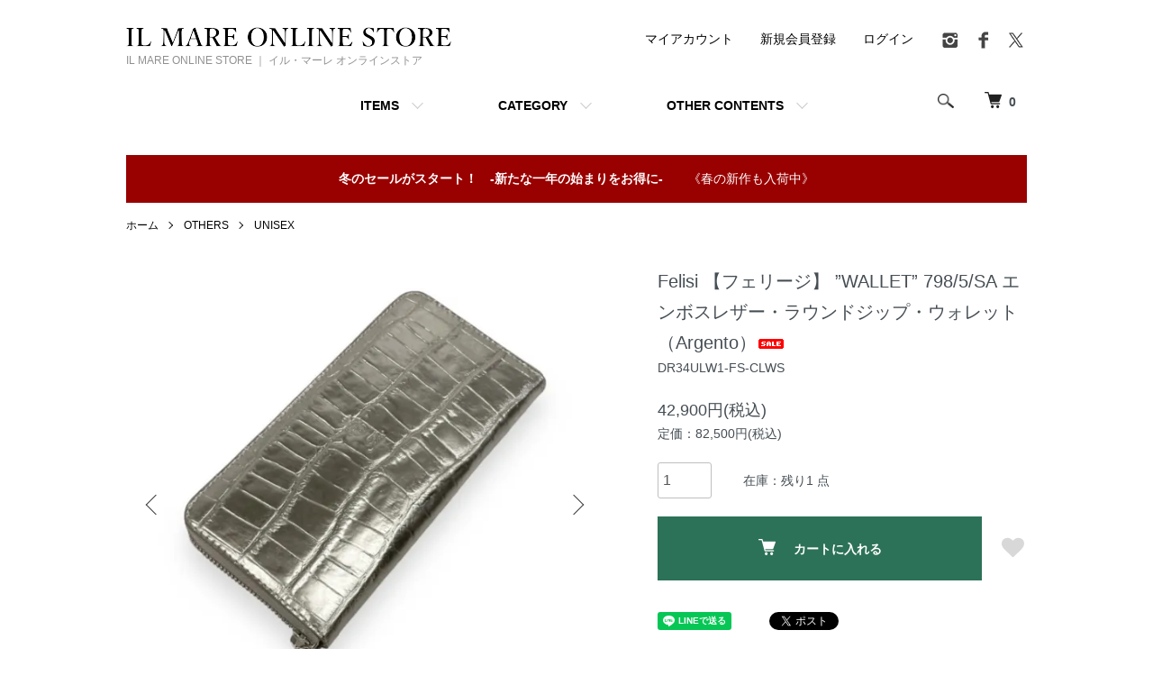

--- FILE ---
content_type: text/html; charset=EUC-JP
request_url: https://store.ilmare-online.jp/?pid=178391942
body_size: 18369
content:
<!DOCTYPE html PUBLIC "-//W3C//DTD XHTML 1.0 Transitional//EN" "http://www.w3.org/TR/xhtml1/DTD/xhtml1-transitional.dtd">
<html xmlns:og="http://ogp.me/ns#" xmlns:fb="http://www.facebook.com/2008/fbml" xmlns:mixi="http://mixi-platform.com/ns#" xmlns="http://www.w3.org/1999/xhtml" xml:lang="ja" lang="ja" dir="ltr">
<head>
<meta http-equiv="content-type" content="text/html; charset=euc-jp" />
<meta http-equiv="X-UA-Compatible" content="IE=edge,chrome=1" />
<title>Felisi 【フェリージ】 ”WALLET” 798/5/SA エンボスレザー・ラウンドジップ・ウォレット（Argento） - IL MARE ONLINE STORE ｜ イル・マーレ オンラインストア</title>
<meta name="Keywords" content="長野市,イルマーレ,フェリージ,Felisi,正規取扱店,正規販売店,イタリア,クラシコイタリア,IL MARE" />
<meta name="Description" content="フェリージの魅力は実用性とエレガントさを併せ持った大人に相応しいディテールや機能美。長年の定番であるラウンドジップのロングウォレットは、小型化する財布とは別に、全ての収納を一つで済ませたい人にとって欠かせないサイズ、収納量で、定番ゆ" />
<meta name="Author" content="Il Mare" />
<meta name="Copyright" content="Copyright 2012 Il Mare All rights reserved" />
<meta http-equiv="content-style-type" content="text/css" />
<meta http-equiv="content-script-type" content="text/javascript" />
<link rel="stylesheet" href="https://store.ilmare-online.jp/css/framework/colormekit.css" type="text/css" />
<link rel="stylesheet" href="https://store.ilmare-online.jp/css/framework/colormekit-responsive.css" type="text/css" />
<link rel="stylesheet" href="https://img06.shop-pro.jp/PA01162/017/css/20/index.css?cmsp_timestamp=20251231031634" type="text/css" />
<link rel="stylesheet" href="https://img06.shop-pro.jp/PA01162/017/css/20/product.css?cmsp_timestamp=20251231031634" type="text/css" />

<link rel="alternate" type="application/rss+xml" title="rss" href="https://store.ilmare-online.jp/?mode=rss" />
<link rel="alternate" media="handheld" type="text/html" href="https://store.ilmare-online.jp/?prid=178391942" />
<link rel="shortcut icon" href="https://img06.shop-pro.jp/PA01162/017/favicon.ico?cmsp_timestamp=20250131185902" />
<script type="text/javascript" src="//ajax.googleapis.com/ajax/libs/jquery/1.7.2/jquery.min.js" ></script>
<meta property="og:title" content="Felisi 【フェリージ】 ”WALLET” 798/5/SA エンボスレザー・ラウンドジップ・ウォレット（Argento） - IL MARE ONLINE STORE ｜ イル・マーレ オンラインストア" />
<meta property="og:description" content="フェリージの魅力は実用性とエレガントさを併せ持った大人に相応しいディテールや機能美。長年の定番であるラウンドジップのロングウォレットは、小型化する財布とは別に、全ての収納を一つで済ませたい人にとって欠かせないサイズ、収納量で、定番ゆ" />
<meta property="og:url" content="https://store.ilmare-online.jp?pid=178391942" />
<meta property="og:site_name" content="IL MARE ONLINE STORE ｜ イル・マーレ オンラインストア" />
<meta property="og:image" content="https://img06.shop-pro.jp/PA01162/017/product/178391942.jpg?cmsp_timestamp=20231129160931"/>
<meta property="og:type" content="product" />
<meta property="product:price:amount" content="42900" />
<meta property="product:price:currency" content="JPY" />
<meta property="product:product_link" content="https://store.ilmare-online.jp?pid=178391942" />
<meta name="google-site-verification" content="Oa0nTlohPYypPJPk5L8AJgo0-FOj9ezQ379bpj-mnr0" />
<script>
  var Colorme = {"page":"product","shop":{"account_id":"PA01162017","title":"IL MARE ONLINE STORE \uff5c \u30a4\u30eb\u30fb\u30de\u30fc\u30ec \u30aa\u30f3\u30e9\u30a4\u30f3\u30b9\u30c8\u30a2"},"basket":{"total_price":0,"items":[]},"customer":{"id":null},"inventory_control":"product","product":{"shop_uid":"PA01162017","id":178391942,"name":"Felisi \u3010\u30d5\u30a7\u30ea\u30fc\u30b8\u3011 \u201dWALLET\u201d 798\/5\/SA \u30a8\u30f3\u30dc\u30b9\u30ec\u30b6\u30fc\u30fb\u30e9\u30a6\u30f3\u30c9\u30b8\u30c3\u30d7\u30fb\u30a6\u30a9\u30ec\u30c3\u30c8\uff08Argento\uff09","model_number":"DR34ULW1-FS-CLWS","stock_num":1,"sales_price":39000,"sales_price_including_tax":42900,"variants":[],"category":{"id_big":2690956,"id_small":1},"groups":[{"id":925162},{"id":925164},{"id":1997325},{"id":1346784},{"id":1093880},{"id":1093881},{"id":1082138},{"id":297838},{"id":297858},{"id":297852},{"id":297857},{"id":297855},{"id":297854},{"id":1029381},{"id":1029380},{"id":2880040},{"id":2880041}],"members_price":39000,"members_price_including_tax":42900}};

  (function() {
    function insertScriptTags() {
      var scriptTagDetails = [{"src":"https:\/\/free-shipping-notifier-assets.colorme.app\/shop.js","integrity":null},{"src":"https:\/\/welcome-coupon.colorme.app\/js\/coupon.js?account_id=PA01162017","integrity":null}];
      var entry = document.getElementsByTagName('script')[0];

      scriptTagDetails.forEach(function(tagDetail) {
        var script = document.createElement('script');

        script.type = 'text/javascript';
        script.src = tagDetail.src;
        script.async = true;

        if( tagDetail.integrity ) {
          script.integrity = tagDetail.integrity;
          script.setAttribute('crossorigin', 'anonymous');
        }

        entry.parentNode.insertBefore(script, entry);
      })
    }

    window.addEventListener('load', insertScriptTags, false);
  })();
</script>
</head>
<body>
<meta name="colorme-acc-payload" content="?st=1&pt=10029&ut=178391942&at=PA01162017&v=20260121185436&re=&cn=3bb5ac41afdad64bf04553fed9175ca6" width="1" height="1" alt="" /><script>!function(){"use strict";Array.prototype.slice.call(document.getElementsByTagName("script")).filter((function(t){return t.src&&t.src.match(new RegExp("dist/acc-track.js$"))})).forEach((function(t){return document.body.removeChild(t)})),function t(c){var r=arguments.length>1&&void 0!==arguments[1]?arguments[1]:0;if(!(r>=c.length)){var e=document.createElement("script");e.onerror=function(){return t(c,r+1)},e.src="https://"+c[r]+"/dist/acc-track.js?rev=3",document.body.appendChild(e)}}(["acclog001.shop-pro.jp","acclog002.shop-pro.jp"])}();</script>

<script src="https://img.shop-pro.jp/tmpl_js/84/jquery.tile.js"></script>
<script src="https://img.shop-pro.jp/tmpl_js/84/jquery.skOuterClick.js"></script>


<div class="l-header">
  <div class="l-header-main u-container">
    <div class="l-header-main__in">
      <div class="l-header-logo">
        <h1 class="l-header-logo__img">
          <a href="./"><img src="https://img06.shop-pro.jp/PA01162/017/PA01162017.png?cmsp_timestamp=20250131185902" alt="IL MARE ONLINE STORE ｜ イル・マーレ オンラインストア" /></a>
        </h1>
                  <p class="l-header-logo__txt">
            IL MARE ONLINE STORE ｜ イル・マーレ オンラインストア
          </p>
              </div>
      <div class="l-header-search">
        <button class="l-header-search__btn js-mega-menu-btn js-search-btn">
          <img src="https://img.shop-pro.jp/tmpl_img/84/icon-search.png" alt="検索" />
        </button>
        <div class="l-header-search__contents js-mega-menu-contents">
          <div class="l-header-search__box">
            <form action="https://store.ilmare-online.jp/" method="GET" class="l-header-search__form">
              <input type="hidden" name="mode" value="srh" /><input type="hidden" name="sort" value="n" /><input type="hidden" name="field" value="product_name" />
              <div class="l-header-search__input">
                <input type="text" name="keyword" placeholder="商品検索" />
              </div>
              <button class="l-header-search__submit" type="submit">
                <img src="https://img.shop-pro.jp/tmpl_img/84/icon-search.png" alt="送信" />
              </button>
            </form>
            <button class="l-header-search__close js-search-close" type="submit" aria-label="閉じる">
              <span></span>
              <span></span>
            </button>
          </div>
        </div>
        <div class="l-header-cart">
          <a href="https://store.ilmare-online.jp/cart/proxy/basket?shop_id=PA01162017&shop_domain=store.ilmare-online.jp">
            <img src="https://img.shop-pro.jp/tmpl_img/84/icon-cart.png" alt="カートを見る" />
            <span class="p-global-header__cart-count">
              0
            </span>
          </a>
        </div>
      </div>
      <button class="l-menu-btn js-navi-open" aria-label="メニュー">
        <span></span>
        <span></span>
      </button>
    </div>
    <div class="l-main-navi">
      <div class="l-main-navi__in">
        <ul class="l-main-navi-list">
                              <li class="l-main-navi-list__item">
            <div class="l-main-navi-list__ttl">
              ITEMS
            </div>
            <button class="l-main-navi-list__link js-mega-menu-btn">
              ITEMS
            </button>
            <div class="l-mega-menu js-mega-menu-contents">
              <ul class="l-mega-menu-list">
                                <li class="l-mega-menu-list__item">
                  <a class="l-mega-menu-list__link" href="https://store.ilmare-online.jp/?mode=cate&cbid=2690894&csid=0&sort=n">
                    WOMEN'S
                  </a>
                </li>
                                                    <li class="l-mega-menu-list__item">
                  <a class="l-mega-menu-list__link" href="https://store.ilmare-online.jp/?mode=cate&cbid=2690904&csid=0&sort=n">
                    MEN'S
                  </a>
                </li>
                                                    <li class="l-mega-menu-list__item">
                  <a class="l-mega-menu-list__link" href="https://store.ilmare-online.jp/?mode=cate&cbid=2690949&csid=0&sort=n">
                    BAGS
                  </a>
                </li>
                                                    <li class="l-mega-menu-list__item">
                  <a class="l-mega-menu-list__link" href="https://store.ilmare-online.jp/?mode=cate&cbid=2690951&csid=0&sort=n">
                    SKIRVES & STOLES
                  </a>
                </li>
                                                    <li class="l-mega-menu-list__item">
                  <a class="l-mega-menu-list__link" href="https://store.ilmare-online.jp/?mode=cate&cbid=2690953&csid=0&sort=n">
                    BELTS
                  </a>
                </li>
                                                    <li class="l-mega-menu-list__item">
                  <a class="l-mega-menu-list__link" href="https://store.ilmare-online.jp/?mode=cate&cbid=2690955&csid=0&sort=n">
                    ACCESSORIES
                  </a>
                </li>
                                                    <li class="l-mega-menu-list__item">
                  <a class="l-mega-menu-list__link" href="https://store.ilmare-online.jp/?mode=cate&cbid=2690956&csid=0&sort=n">
                    OTHERS
                  </a>
                </li>
                                                    <li class="l-mega-menu-list__item">
                  <a class="l-mega-menu-list__link" href="https://store.ilmare-online.jp/?mode=cate&cbid=2690907&csid=0&sort=n">
                    LIFESTYLE SUPPLIES
                  </a>
                </li>
                                                    <li class="l-mega-menu-list__item">
                  <a class="l-mega-menu-list__link" href="https://store.ilmare-online.jp/?mode=cate&cbid=2690909&csid=0&sort=n">
                    VINTAGE ITEMS
                  </a>
                </li>
                              </ul>
            </div>
          </li>
                                                  <li class="l-main-navi-list__item">
            <div class="l-main-navi-list__ttl">
              CATEGORY
            </div>
            <button class="l-main-navi-list__link js-mega-menu-btn">
              CATEGORY
            </button>
            <div class="l-mega-menu js-mega-menu-contents">
              <ul class="l-mega-menu-list">
                                <li class="l-mega-menu-list__item">
                  <a class="l-mega-menu-list__link" href="https://store.ilmare-online.jp/?mode=grp&gid=3137449&sort=n">
                    NEW ARRIVAL -2026-
                  </a>
                </li>
                                                    <li class="l-mega-menu-list__item">
                  <a class="l-mega-menu-list__link" href="https://store.ilmare-online.jp/?mode=grp&gid=3108175&sort=n">
                    NEW ARRIVAL -2025/2026-
                  </a>
                </li>
                                                    <li class="l-mega-menu-list__item">
                  <a class="l-mega-menu-list__link" href="https://store.ilmare-online.jp/?mode=grp&gid=315276&sort=n">
                    SALE / OUTLET
                  </a>
                </li>
                                                    <li class="l-mega-menu-list__item">
                  <a class="l-mega-menu-list__link" href="https://store.ilmare-online.jp/?mode=grp&gid=2937788&sort=n">
                    30th Anniversary Special Edition
                  </a>
                </li>
                                                    <li class="l-mega-menu-list__item">
                  <a class="l-mega-menu-list__link" href="https://store.ilmare-online.jp/?mode=grp&gid=1843407&sort=n">
                    A - E で始まるブランド
                  </a>
                </li>
                                                    <li class="l-mega-menu-list__item">
                  <a class="l-mega-menu-list__link" href="https://store.ilmare-online.jp/?mode=grp&gid=1863293&sort=n">
                    F - J で始まるブランド
                  </a>
                </li>
                                                    <li class="l-mega-menu-list__item">
                  <a class="l-mega-menu-list__link" href="https://store.ilmare-online.jp/?mode=grp&gid=1882688&sort=n">
                    K - O で始まるブランド
                  </a>
                </li>
                                                    <li class="l-mega-menu-list__item">
                  <a class="l-mega-menu-list__link" href="https://store.ilmare-online.jp/?mode=grp&gid=1882776&sort=n">
                    P - T で始まるブランド
                  </a>
                </li>
                                                    <li class="l-mega-menu-list__item">
                  <a class="l-mega-menu-list__link" href="https://store.ilmare-online.jp/?mode=grp&gid=1882835&sort=n">
                    U - Z で始まるブランド
                  </a>
                </li>
                                                    <li class="l-mega-menu-list__item">
                  <a class="l-mega-menu-list__link" href="https://store.ilmare-online.jp/?mode=grp&gid=1882845&sort=n">
                    数字・記号で始るブランド
                  </a>
                </li>
                                                    <li class="l-mega-menu-list__item">
                  <a class="l-mega-menu-list__link" href="https://store.ilmare-online.jp/?mode=grp&gid=1346784&sort=n">
                    CLASSIC & BASIC
                  </a>
                </li>
                                                    <li class="l-mega-menu-list__item">
                  <a class="l-mega-menu-list__link" href="https://store.ilmare-online.jp/?mode=grp&gid=1093879&sort=n">
                    CRUISE & RESORT
                  </a>
                </li>
                                                    <li class="l-mega-menu-list__item">
                  <a class="l-mega-menu-list__link" href="https://store.ilmare-online.jp/?mode=grp&gid=1082138&sort=n">
                    SURF & TURF
                  </a>
                </li>
                                                    <li class="l-mega-menu-list__item">
                  <a class="l-mega-menu-list__link" href="https://store.ilmare-online.jp/?mode=grp&gid=282685&sort=n">
                    WOMEN'S
                  </a>
                </li>
                                                    <li class="l-mega-menu-list__item">
                  <a class="l-mega-menu-list__link" href="https://store.ilmare-online.jp/?mode=grp&gid=297845&sort=n">
                    MEN'S
                  </a>
                </li>
                                                    <li class="l-mega-menu-list__item">
                  <a class="l-mega-menu-list__link" href="https://store.ilmare-online.jp/?mode=grp&gid=297855&sort=n">
                    GENDERLESS
                  </a>
                </li>
                                                    <li class="l-mega-menu-list__item">
                  <a class="l-mega-menu-list__link" href="https://store.ilmare-online.jp/?mode=grp&gid=297854&sort=n">
                    FOR GIFT
                  </a>
                </li>
                                                    <li class="l-mega-menu-list__item">
                  <a class="l-mega-menu-list__link" href="https://store.ilmare-online.jp/?mode=grp&gid=1029381&sort=n">
                    USE IN SPRING & SUMMER
                  </a>
                </li>
                                                    <li class="l-mega-menu-list__item">
                  <a class="l-mega-menu-list__link" href="https://store.ilmare-online.jp/?mode=grp&gid=1029380&sort=n">
                    USE IN AUTUMN & WINTER
                  </a>
                </li>
                                                    <li class="l-mega-menu-list__item">
                  <a class="l-mega-menu-list__link" href="https://store.ilmare-online.jp/?mode=grp&gid=1087487&sort=n">
                    JACKETS & COATS for SPRING and SUMMER
                  </a>
                </li>
                                                    <li class="l-mega-menu-list__item">
                  <a class="l-mega-menu-list__link" href="https://store.ilmare-online.jp/?mode=grp&gid=347245&sort=n">
                    媒体掲載商品
                  </a>
                </li>
                                                    <li class="l-mega-menu-list__item">
                  <a class="l-mega-menu-list__link" href="https://store.ilmare-online.jp/?mode=grp&gid=2562896&sort=n">
                    LAST ONE -Special Discount-
                  </a>
                </li>
                                                    <li class="l-mega-menu-list__item">
                  <a class="l-mega-menu-list__link" href="https://store.ilmare-online.jp/?mode=grp&gid=320152&sort=n">
                    RESERVED（予約受付商品）
                  </a>
                </li>
                                                    <li class="l-mega-menu-list__item">
                  <a class="l-mega-menu-list__link" href="https://store.ilmare-online.jp/?mode=grp&gid=3041084&sort=n">
                    NEW ARRIVAL -2025-
                  </a>
                </li>
                                                    <li class="l-mega-menu-list__item">
                  <a class="l-mega-menu-list__link" href="https://store.ilmare-online.jp/?mode=grp&gid=2984429&sort=n">
                    IN STOCK -2024/2025-
                  </a>
                </li>
                              </ul>
            </div>
          </li>
                                        <li class="l-main-navi-list__item">
            <div class="l-main-navi-list__ttl">
              OTHER CONTENTS
            </div>
            <button class="l-main-navi-list__link js-mega-menu-btn">
              OTHER CONTENTS
            </button>
            <div class="l-mega-menu js-mega-menu-contents">
              <ul class="l-mega-menu-list">
                                <li class="l-mega-menu-list__item">
                  <a class="l-mega-menu-list__link" href="https://store.ilmare-online.jp/?mode=f1">
                    HANDLING BRANDS
                  </a>
                </li>
                                <li class="l-mega-menu-list__item">
                  <a class="l-mega-menu-list__link" href="https://store.ilmare-online.jp/?mode=f2">
                    SIZE GUIDE
                  </a>
                </li>
                                <li class="l-mega-menu-list__item">
                  <a class="l-mega-menu-list__link" href="https://store.ilmare-online.jp/?mode=f31">
                    SHOPPING GUIDE
                  </a>
                </li>
                              </ul>
            </div>
          </li>
                  </ul>
        <div class="l-help-navi-box">
          <ul class="l-help-navi-list">
            <li class="l-help-navi-list__item">
              <a class="l-help-navi-list__link" href="https://store.ilmare-online.jp/?mode=myaccount">マイアカウント</a>
            </li>
                                                            <li class="l-help-navi-list__item">
                    <a class="l-help-navi-list__link" href="https://store.ilmare-online.jp/customer/signup/new">新規会員登録</a>
                  </li>
                                <li class="l-help-navi-list__item">
                  <a class="l-help-navi-list__link" href="https://store.ilmare-online.jp/?mode=login&shop_back_url=https%3A%2F%2Fstore.ilmare-online.jp%2F">ログイン</a>
                </li>
                                    </ul>
                    <ul class="l-sns-navi-list u-opa">
                        <li class="l-sns-navi-list__item">
              <a href="https://www.instagram.com/_il_mare_official_/" target="_blank">
                <i class="icon-lg-b icon-instagram" aria-label="instagram"></i>
              </a>
            </li>
                                    <li class="l-sns-navi-list__item">
              <a href="https://www.facebook.com/IL.MARE.OFFICIAL/" target="_blank">
                <i class="icon-lg-b icon-facebook" aria-label="Facebook"></i>
              </a>
            </li>
                                    <li class="l-sns-navi-list__item">
              <a href="https://twitter.com/ilmare_online" target="_blank">
                <i class="icon-lg-b icon-twitter" aria-label="Twitter"></i>
              </a>
            </li>
                                              </ul>
                  </div>
      </div>
    </div>
    <div class="l-main-navi-overlay js-navi-close"></div>
  </div>
</div>

<div class="u-container p-sale-info-wrap">
  <div class="p-sale-info">
    <span class="u-bold">冬のセールがスタート！　-新たな一年の始まりをお得に-</span>　　《春の新作も入荷中》
  </div>
</div>


<div class="l-main product">
  <link href="https://img.shop-pro.jp/tmpl_js/84/slick.css" rel="stylesheet" type="text/css">
<link href="https://img.shop-pro.jp/tmpl_js/84/slick-theme.css" rel="stylesheet" type="text/css">

<div class="p-product">
  
  <div class="c-breadcrumbs u-container">
    <ul class="c-breadcrumbs-list">
      <li class="c-breadcrumbs-list__item">
        <a href="./">
          ホーム
        </a>
      </li>
            <li class="c-breadcrumbs-list__item">
        <a href="?mode=cate&cbid=2690956&csid=0&sort=n">
          OTHERS
        </a>
      </li>
                  <li class="c-breadcrumbs-list__item">
        <a href="?mode=cate&cbid=2690956&csid=1&sort=n">
          UNISEX
        </a>
      </li>
          </ul>
  </div>
  
    <div class="p-product u-container">
    <form name="product_form" method="post" action="https://store.ilmare-online.jp/cart/proxy/basket/items/add">
      <div class="p-product-main">
        
        <div class="p-product-img">
          <div class="p-product-img__main js-images-slider">
            <div class="p-product-img__main-item">
                            <img src="https://img06.shop-pro.jp/PA01162/017/product/178391942.jpg?cmsp_timestamp=20231129160931" alt="" />
                          </div>
                                                    <div class="p-product-img__main-item">
                <img src="https://img06.shop-pro.jp/PA01162/017/product/178391942_o1.jpg?cmsp_timestamp=20231129160931" alt="" />
              </div>
                                                      <div class="p-product-img__main-item">
                <img src="https://img06.shop-pro.jp/PA01162/017/product/178391942_o2.jpg?cmsp_timestamp=20231129160931" alt="" />
              </div>
                                                      <div class="p-product-img__main-item">
                <img src="https://img06.shop-pro.jp/PA01162/017/product/178391942_o3.jpg?cmsp_timestamp=20231129160931" alt="" />
              </div>
                                                      <div class="p-product-img__main-item">
                <img src="https://img06.shop-pro.jp/PA01162/017/product/178391942_o4.jpg?cmsp_timestamp=20231129160931" alt="" />
              </div>
                                                      <div class="p-product-img__main-item">
                <img src="https://img06.shop-pro.jp/PA01162/017/product/178391942_o5.jpg?cmsp_timestamp=20231129160931" alt="" />
              </div>
                                                      <div class="p-product-img__main-item">
                <img src="https://img06.shop-pro.jp/PA01162/017/product/178391942_o6.jpg?cmsp_timestamp=20231129160931" alt="" />
              </div>
                                                      <div class="p-product-img__main-item">
                <img src="https://img06.shop-pro.jp/PA01162/017/product/178391942_o7.jpg?cmsp_timestamp=20231129160931" alt="" />
              </div>
                                                                                                                                                                                                                                                                                                                                                                                                                                                                                                                                                                                                                                                                                                                                                                                                                                                                                                                                                                                                                                                                                                                                                                                    </div>
                    <div class="p-product-img__thumb">
            <div class="u-overflow-slide">
              <ul class="p-product-thumb-list">
                                <li class="p-product-thumb-list__item">
                  <div class="p-product-thumb-list__img">
                    <img src="https://img06.shop-pro.jp/PA01162/017/product/178391942.jpg?cmsp_timestamp=20231129160931" alt="" />
                  </div>
                </li>
                                                                    <li class="p-product-thumb-list__item">
                    <div class="p-product-thumb-list__img">
                      <img src="https://img06.shop-pro.jp/PA01162/017/product/178391942_o1.jpg?cmsp_timestamp=20231129160931" alt="" />
                    </div>
                  </li>
                                                                      <li class="p-product-thumb-list__item">
                    <div class="p-product-thumb-list__img">
                      <img src="https://img06.shop-pro.jp/PA01162/017/product/178391942_o2.jpg?cmsp_timestamp=20231129160931" alt="" />
                    </div>
                  </li>
                                                                      <li class="p-product-thumb-list__item">
                    <div class="p-product-thumb-list__img">
                      <img src="https://img06.shop-pro.jp/PA01162/017/product/178391942_o3.jpg?cmsp_timestamp=20231129160931" alt="" />
                    </div>
                  </li>
                                                                      <li class="p-product-thumb-list__item">
                    <div class="p-product-thumb-list__img">
                      <img src="https://img06.shop-pro.jp/PA01162/017/product/178391942_o4.jpg?cmsp_timestamp=20231129160931" alt="" />
                    </div>
                  </li>
                                                                      <li class="p-product-thumb-list__item">
                    <div class="p-product-thumb-list__img">
                      <img src="https://img06.shop-pro.jp/PA01162/017/product/178391942_o5.jpg?cmsp_timestamp=20231129160931" alt="" />
                    </div>
                  </li>
                                                                      <li class="p-product-thumb-list__item">
                    <div class="p-product-thumb-list__img">
                      <img src="https://img06.shop-pro.jp/PA01162/017/product/178391942_o6.jpg?cmsp_timestamp=20231129160931" alt="" />
                    </div>
                  </li>
                                                                      <li class="p-product-thumb-list__item">
                    <div class="p-product-thumb-list__img">
                      <img src="https://img06.shop-pro.jp/PA01162/017/product/178391942_o7.jpg?cmsp_timestamp=20231129160931" alt="" />
                    </div>
                  </li>
                                                                                                                                                                                                                                                                                                                                                                                                                                                                                                                                                                                                                                                                                                                                                                                                                                                                                                                                                                                                                                                                                                                                                                                                                                                                                                                                                                                                                                                                                                                                    </ul>
            </div>
          </div>
                  </div>
        
        
        <div class="p-product-info">
          <h2 class="p-product-info__ttl">
            Felisi 【フェリージ】 ”WALLET” 798/5/SA エンボスレザー・ラウンドジップ・ウォレット（Argento）<img class='new_mark_img2' src='https://img.shop-pro.jp/img/new/icons20.gif' style='border:none;display:inline;margin:0px;padding:0px;width:auto;' />
          </h2>
          
          <div class="p-product-info__id">
            DR34ULW1-FS-CLWS
          </div>
          
          
          <div class="p-product-price">
                        <div class="p-product-price__sell">
              42,900円(税込)
            </div>
                                                <div class="p-product-price__list-price">
              定価：82,500円(税込)
            </div>
                      </div>
          
          
                    
          
                    
          
          <div class="p-product-form">
                        <div class="p-product-form-stock">
              <div class="p-product-form-stock__input">
                <input type="text" name="product_num" value="1" />
                <span class="p-product-form-stock__unit"></span>
              </div>
                            <div class="p-product-form-stock__stock">
                在庫：残り1 点
              </div>
                          </div>
                        <div class="p-product-form-btn">
              <div class="p-product-form-btn__cart">
                                                <div class="disable_cartin">
                    <button class="c-btn-cart" type="submit">
                      <i class="c-icon-cart"></i>カートに入れる
                    </button>
                  </div>
                                <p class="p-product-form__error-message stock_error"></p>
                                            </div>
              <div class="p-product-form-btn__favorite">
                <button type="button" class="p-product-form-btn__favorite-btn"  data-favorite-button-selector="DOMSelector" data-product-id="178391942" data-added-class="is-added">
                  <svg role="img" aria-hidden="true"><use xlink:href="#heart"></use></svg>
                </button>
              </div>
            </div>
          </div>
          
          
          <ul class="p-product-sns-list">
            <li class="p-product-sns-list__item">
              <div class="line-it-button" data-lang="ja" data-type="share-a" data-ver="3"
                         data-color="default" data-size="small" data-count="false" style="display: none;"></div>
                       <script src="https://www.line-website.com/social-plugins/js/thirdparty/loader.min.js" async="async" defer="defer"></script>
            </li>
            <li class="p-product-sns-list__item">
              
            </li>
            <li class="p-product-sns-list__item">
              <a href="https://twitter.com/share" class="twitter-share-button" data-url="https://store.ilmare-online.jp/?pid=178391942" data-text="" data-lang="ja" >ツイート</a>
<script charset="utf-8">!function(d,s,id){var js,fjs=d.getElementsByTagName(s)[0],p=/^http:/.test(d.location)?'http':'https';if(!d.getElementById(id)){js=d.createElement(s);js.id=id;js.src=p+'://platform.twitter.com/widgets.js';fjs.parentNode.insertBefore(js,fjs);}}(document, 'script', 'twitter-wjs');</script>
            </li>
          </ul>
          
          <ul class="p-product-link-list">
            <li class="p-product-link-list__item">
              <a href="https://store.ilmare-online.jp/?mode=sk#return">返品について</a>
            </li>
            <li class="p-product-link-list__item">
              <a href="https://store.ilmare-online.jp/?mode=sk#info">特定商取引法に基づく表記</a>
            </li>
                        <li class="p-product-link-list__item">
              <a href="https://ilmare-online.shop-pro.jp/customer/products/178391942/inquiries/new">この商品について問い合わせる</a>
            </li>
            <li class="p-product-link-list__item">
              <a href="https://store.ilmare-online.jp/?mode=cate&cbid=2690956&csid=1&sort=n">買い物を続ける</a>
            </li>
          </ul>
        </div>
      </div>
      
      <div class="p-product-detail">
        
        <div class="p-product-explain">
          <h3 class="p-product__ttl">
            DETAIL
          </h3>
          <div class="p-product-explain__body">
            フェリージの魅力は実用性とエレガントさを併せ持った大人に相応しいディテールや機能美。<br />
<br />
長年の定番であるラウンドジップのロングウォレットは、小型化する財布とは別に、全ての収納を一つで済ませたい人にとって欠かせないサイズ、収納量で、定番ゆえに細部のディテールは常にアップデイトを繰り返しています。<br />
（今季からのモデルではメタルパーツがシルバー色に変更されています）<br />
<br />
素材はお馴染みの型押しレザーを採用し、独特な色ムラや革質の味わい深さを特徴に、使用するごとに増していく風合いや高級感が魅力です。<br />
手に馴染み易いスライダー（引手）、スムーズに開閉するファスナー、表と内側に濃淡のコントラストを施すなど、このウォレットならではの魅力を存分に感じられる一点です。<br />
<br />
また同じ革を使用したバッグやレザーグッズと共に色を合わせたり、揃えたりして楽しむ事が出来、ギフトにも最適です。<br />
<br />
<span style="color:#FF0000">※当店取り扱いのFelisi製品は正規代理店商品です</span><br />
<br />
<strong>カラー</strong><br />
シルバー<br />
<br />
<strong>素材・生産</strong><br />
牛革<br />
イタリア製<br />
<br />
エンボスレザー（SA）について…フェリージのオリジナル型によるクロコダイル模様を型押ししたエクスクルーシブのこの革は、ベジタブルタンニンで鞣された後に、色付けやコーティングなど特殊な工程を経て作られるため、発色が良く、センシティブな光沢、優美さを備えています。<br />
<br />
<strong>サイズ</strong><br />
<table align="left" border="0" cellpadding="1" cellspacing="1" style="width:100%;"><tbody><tr><td colspan="5" style="width: 20%; text-align: right;"><span style="font-size:8px;">（単位：cm）</span></td></tr><tr><td style="text-align: center; background-color: rgb(238, 238, 238); width: 20%;">サイズ</td><td style="text-align: center; background-color: rgb(238, 238, 238); width: 20%;">横</td><td style="text-align: center; background-color: rgb(238, 238, 238); width: 20%;">縦</td><td style="text-align: center; background-color: rgb(238, 238, 238); width: 20%;">マチ</td><td style="text-align: center; background-color: rgb(238, 238, 238); width: 20%;"></td></tr><tr><td style="text-align: center;">ONE SIZE</td><td style="text-align: center;">20</td><td style="text-align: center;">10</td><td style="text-align: center;">2</td><td style="text-align: center;"></td></tr></tbody></table><br />
<span style="font-size:x-small;">※採寸は平置き実寸にて、細心の注意を払い計測しておりますが、商品特性等により個体差や若干の誤差が発生する場合が御座います。　予めご容赦下さい。<br />
</span><br />
<br />
<strong>付属品</strong><br />
専用保存袋、保証書<br />
<br />
<strong>スタッフによるコメント</strong><br />
当店で長年人気のロングサイズのウォレット。<br />
中でもこのシルバーは、突出した人気を誇る一点です。<br />
季節に関係なく持てる色、独特のメタリックな艶、そして何よりウォレットがクラッチの様に扱えるサイズから、御洒落のポイントとなるアイテムとして人気を博しています。<br />
一度お試し頂きたい特殊なカラーです。<br />
<br />
<hr><br />
<br />
<br />
<br />

          </div>
        </div>
        
        <div class="p-product-other">
          
                    
          
                    <div class="p-product-review">
            <h3 class="p-product__ttl">
              REVIEW
            </h3>
                        <div class="p-product-review__btn">
              <a href="https://store.ilmare-online.jp/customer/products/178391942/reviews/new" class="c-btn is-arrow">
                WRITE REVIEW
              </a>
            </div>
          </div>
                    
        </div>
      </div>
      <input type="hidden" name="user_hash" value="4e698c1026976981ddb1dcbf6045a5cb"><input type="hidden" name="members_hash" value="4e698c1026976981ddb1dcbf6045a5cb"><input type="hidden" name="shop_id" value="PA01162017"><input type="hidden" name="product_id" value="178391942"><input type="hidden" name="members_id" value=""><input type="hidden" name="back_url" value="https://store.ilmare-online.jp/?pid=178391942"><input type="hidden" name="reference_token" value="49ea09800feb4df0beb24613a952cb14"><input type="hidden" name="shop_domain" value="store.ilmare-online.jp">
    </form>
  </div>

<script src="https://img.shop-pro.jp/tmpl_js/84/slick.min.js"></script>

<script type="text/javascript">
$(document).on("ready", function() {
  var slider = ".js-images-slider";
  var thumbnailItem = ".p-product-thumb-list__item";

  $(thumbnailItem).each(function() {
    var index = $(thumbnailItem).index(this);
    $(this).attr("data-index",index);
  });

  $(slider).on('init',function(slick) {
    var index = $(".slide-item.slick-slide.slick-current").attr("data-slick-index");
    $(thumbnailItem+'[data-index="'+index+'"]').addClass("is-current");
  });

  $(slider).slick( {
    autoplay: false,
    arrows: true,
    infinite: true
  });

  $(thumbnailItem).on('click',function() {
    var index = $(this).attr("data-index");
    $(slider).slick("slickGoTo",index,false);
  });

  $(slider).on('beforeChange',function(event,slick, currentSlide,nextSlide){
    $(thumbnailItem).each(function() {
      $(this).removeClass("is-current");
    });
    $(thumbnailItem+'[data-index="'+nextSlide+'"]').addClass("is-current");
  });
});
</script></div>

<div class="l-bottom u-container">
              <div class="p-shop-info">
    
        
    
        <div class="u-contents-s">
      <div class="p-calendar">
        <h2 class="c-ttl-sub">
          CALENDAR
          <span class="c-ttl-sub__ja">カレンダー</span>
        </h2>
        <div class="side_section side_section_cal">
          <div class="side_cal">
            <table class="tbl_calendar">
    <caption>2026年1月</caption>
    <tr>
        <th class="sun">日</th>
        <th>月</th>
        <th>火</th>
        <th>水</th>
        <th>木</th>
        <th>金</th>
        <th class="sat">土</th>
    </tr>
    <tr>
<td></td>
<td></td>
<td></td>
<td></td>
<td class="thu holiday" style="background-color: #ff3333; color: #ffffff;">1</td>
<td class="fri" style="background-color: #ff3333; color: #ffffff;">2</td>
<td class="sat">3</td>
</tr>
<tr>
<td class="sun" style="background-color: #0519fa; color: #ffffff;">4</td>
<td class="mon">5</td>
<td class="tue">6</td>
<td class="wed">7</td>
<td class="thu" style="background-color: #ff3333; color: #ffffff;">8</td>
<td class="fri">9</td>
<td class="sat">10</td>
</tr>
<tr>
<td class="sun" style="background-color: #0519fa; color: #ffffff;">11</td>
<td class="mon holiday" style="background-color: #0519fa; color: #ffffff;">12</td>
<td class="tue">13</td>
<td class="wed">14</td>
<td class="thu" style="background-color: #ff3333; color: #ffffff;">15</td>
<td class="fri">16</td>
<td class="sat">17</td>
</tr>
<tr>
<td class="sun" style="background-color: #0519fa; color: #ffffff;">18</td>
<td class="mon">19</td>
<td class="tue">20</td>
<td class="wed">21</td>
<td class="thu" style="background-color: #ff3333; color: #ffffff;">22</td>
<td class="fri">23</td>
<td class="sat">24</td>
</tr>
<tr>
<td class="sun" style="background-color: #0519fa; color: #ffffff;">25</td>
<td class="mon">26</td>
<td class="tue">27</td>
<td class="wed">28</td>
<td class="thu" style="background-color: #0519fa; color: #ffffff;">29</td>
<td class="fri">30</td>
<td class="sat">31</td>
</tr>
</table><table class="tbl_calendar">
    <caption>2026年2月</caption>
    <tr>
        <th class="sun">日</th>
        <th>月</th>
        <th>火</th>
        <th>水</th>
        <th>木</th>
        <th>金</th>
        <th class="sat">土</th>
    </tr>
    <tr>
<td class="sun" style="background-color: #0519fa; color: #ffffff;">1</td>
<td class="mon">2</td>
<td class="tue">3</td>
<td class="wed">4</td>
<td class="thu" style="background-color: #0519fa; color: #ffffff;">5</td>
<td class="fri">6</td>
<td class="sat">7</td>
</tr>
<tr>
<td class="sun" style="background-color: #0519fa; color: #ffffff;">8</td>
<td class="mon">9</td>
<td class="tue">10</td>
<td class="wed holiday" style="background-color: #0519fa; color: #ffffff;">11</td>
<td class="thu" style="background-color: #0519fa; color: #ffffff;">12</td>
<td class="fri">13</td>
<td class="sat">14</td>
</tr>
<tr>
<td class="sun" style="background-color: #0519fa; color: #ffffff;">15</td>
<td class="mon">16</td>
<td class="tue">17</td>
<td class="wed">18</td>
<td class="thu" style="background-color: #ff3333; color: #ffffff;">19</td>
<td class="fri">20</td>
<td class="sat">21</td>
</tr>
<tr>
<td class="sun" style="background-color: #0519fa; color: #ffffff;">22</td>
<td class="mon holiday" style="background-color: #0519fa; color: #ffffff;">23</td>
<td class="tue">24</td>
<td class="wed">25</td>
<td class="thu" style="background-color: #0519fa; color: #ffffff;">26</td>
<td class="fri">27</td>
<td class="sat">28</td>
</tr>
</table>
          </div>
                    <div class="side_cal_memo">
            <span style="color:#FF0000">■</span>…店休日（※受注及び発送業務は翌日以降となります）<br>
<span style="color:#0519fa">■</span>…営業時間短縮日<br>
<span style="font-size:x-small;">※店休日は都合により変更になる場合が御座います。</span>
          </div>
                  </div>
      </div>
    </div>
        
  </div>
  <div class="p-shopguide u-contents-s">
    <h2 class="u-visually-hidden">
      ショッピングガイド
    </h2>
    <div class="p-shopguide-wrap">
            <div class="p-shopguide-column">
        <div class="p-shopguide-box js-matchHeight">
          <div class="p-shopguide-head">
            <div class="p-shopguide__icon">
              <img src="https://img.shop-pro.jp/tmpl_img/84/shopguide-icon-shipping.png" alt="" />
            </div>
            <h3 class="c-ttl-sub">
              SHIPPING
              <span class="c-ttl-sub__ja">配送・送料について</span>
            </h3>
          </div>
          <dl class="p-shopguide-txt">
                        <dt class="p-shopguide__ttl">
              佐川急便
            </dt>
            <dd class="p-shopguide__body">
                            ※20,000円以上お買い上げの場合送料無料<br />

            </dd>
                      </dl>
        </div>
      </div>
            <div class="p-shopguide-column">
        <div class="p-shopguide-box js-matchHeight">
          <div class="p-shopguide-head">
            <div class="p-shopguide__icon">
              <img src="https://img.shop-pro.jp/tmpl_img/84/shopguide-icon-return.png" alt="" />
            </div>
            <h3 class="c-ttl-sub">
              RETURN
              <span class="c-ttl-sub__ja">返品について</span>
            </h3>
          </div>
          <dl class="p-shopguide-txt">
                        <dt class="p-shopguide__ttl">
              不良品
            </dt>
            <dd class="p-shopguide__body">
              ご注文承り後、念入りに検品をさせて頂き商品の発送をさせて頂きますが、当店事由による不良返品以外は、原則としてお断り申し上げます。<br />
又、商品輸送中の事故、不慮による事案の場合には、予めご連絡下さいます様お願い申し上げます。<br />
※良品在庫が在る場合には良品との交換、また良品在庫が無い場合は個別にご対応させていただきます。<br />
<br />
『お客様都合によるご返品は原則としてお断りさせて頂きます』。<br />
お買い上げの際には充分ご納得の行くまでご検討、ご質問等頂けます様、お願い申し上げます。<br />
尚、明らかに着用が認められる物、及び、メーカー確認の上、製品不良と認められない物につきましては不良品とみなしませんので、返品対象と認めません。
            </dd>
                                    <dt class="p-shopguide__ttl">
              返品期限
            </dt>
            <dd class="p-shopguide__body">
              原則として『お客様都合による返品・交換』につきましては、お断りをさせて頂きます。<br />
お買い上げの際には充分ご納得の行くまでご検討、ご質問等頂けます様、お願い申し上げます。<br />
万が一、輸送中の事故、不慮の事案の他、当店不手際による不良品の場合には、商品到着後2日以内にご連絡を頂けます様お願い申し上げます。<br />
<br />
（※2日以上経過、又は明らかに着用が認められる商品の返品にはお承り致しかねます。）
            </dd>
                                    <dt class="p-shopguide__ttl">
              返品送料
            </dt>
            <dd class="p-shopguide__body">
              原則として、当店不慮による返品以外、往復の送料について、お客様のご負担となります。<br />

            </dd>
                      </dl>
        </div>
      </div>
            <div class="p-shopguide-column">
        <div class="p-shopguide-box js-matchHeight">
          <div class="p-shopguide-head">
            <div class="p-shopguide__icon">
              <img src="https://img.shop-pro.jp/tmpl_img/84/shopguide-icon-payment.png" alt="" />
            </div>
            <h3 class="c-ttl-sub">
              PAYMENT
              <span class="c-ttl-sub__ja">お支払いについて</span>
            </h3>
          </div>
          <dl class="p-shopguide-txt">
                        <dt class="p-shopguide__ttl">
              銀行振込
            </dt>
            <dd class="p-shopguide__body">
                                          当店指定の銀行口座へお振込頂きます。<br />
お振込確認後2営業日以内に商品を発送致します。<br />
<br />
※『御注文より5営業日以内』にお振込確認が出来ない場合、御注文は一旦キャンセル扱いとさせていただきます。
            </dd>
                        <dt class="p-shopguide__ttl">
              代金引換
            </dt>
            <dd class="p-shopguide__body">
                                          佐川急便 e-コレクトがご利用いただけます。<br />
お支払には現金の他、カードによる一括、分割払いのご指定が可能です。<br />
お支払はお品物の受け渡しの際、ドライバー様へご指定下さい。<br />
<br />
お支払には一括払いの他、2回払い、リボ払い、分割払い、ボーナス一括払いが選択できます。<br />
 分割払いの支払回数は3・5・6・10・12・15・18・20・24回がご利用頂けます。
            </dd>
                        <dt class="p-shopguide__ttl">
              コンビニ後払い
            </dt>
            <dd class="p-shopguide__body">
                                          コンビニ後払い（スコア後払い）がご利用頂けます。<br />
●後払い手数料：280円（税込）<br />
●利用限度額：110,000円（税込）※限度額を超えるお買い物の場合は他のお支払い方法にてお願い致します。<br />
●払込票は商品とは別に郵送されます。発行から14日以内にコンビニでお支払いください。<br />
●お支払い期限を一定期間過ぎてもご入金の確認がとれない場合、ご請求金額に回収事務手数料297円（税込）を加算します。（最大3回、合計891円）<br />
●代金譲渡等株式会社SCOREが提供するサービスの範囲内で個人情報を提供します。<br />
与信審査の結果により他の決済方法をご利用していただく場合もございますので同意の上申込ください。<br />
提供する目的：後払い決済のための審査及び代金回収や債権管理のため<br />
株式会社SCOREよりサービスに関する情報のお知らせのため<br />
提供する項目：氏名、電話番号、住所、E-MAILアドレス、購入商品、金額等<br />
提供の手段：専用システムにて実施<br />
●「スコア後払い決済サービス」では以下の場合サービスをご利用いただけません。予めご了承ください。<br />
・郵便局留め・運送会社営業所留め（営業所での引き取り）<br />
・商品の転送<br />
・「病院」「ホテル」「学校」のご住所でご名義が職員以外の場合<br />
・コンビニ店頭での受け渡し<br />
スコア後払いサービスご案内ページ URL：https://www.scoring.jp/consumer/ にて<br />
必ず詳細を確認してください。<br />
個人情報の提供に関する問合せ先：info@ilmare-online.jp<br />
ご利用者が未成年の場合は、法定代理人の利用同意を得てご利用ください。<br />
●下記スマートフォンアプリからお支払い可能です。<br />
・LINEPay請求書支払い<br />
・楽天銀行コンビニ支払サービス（アプリで払込票支払）<br />
・ｄ払い請求書払い<br />
・ファミペイ請求書支払い
            </dd>
                      </dl>
        </div>
      </div>
          </div>
  </div>
</div>

<div class="l-footer">
  <div class="u-container">
    <div class="l-footer-main">
      <div class="l-footer-shopinfo">
        <div class="l-footer-shopinfo__logo">
          <a href="./"><img src="https://img06.shop-pro.jp/PA01162/017/PA01162017.png?cmsp_timestamp=20250131185902" alt="IL MARE ONLINE STORE ｜ イル・マーレ オンラインストア" /></a>
        </div>
                <div class="l-footer-shopinfo__txt">
          IL MARE ONLINE STORE ｜ イル・マーレ オンラインストア
        </div>
                        <ul class="l-footer-sns-list u-opa">
                    <li class="l-footer-sns-list__item">
            <a href="https://www.instagram.com/_il_mare_official_/" target="_blank">
              <i class="icon-lg-b icon-instagram" aria-label="instagram"></i>
            </a>
          </li>
                              <li class="l-footer-sns-list__item">
            <a href="https://www.facebook.com/IL.MARE.OFFICIAL/" target="_blank">
              <i class="icon-lg-b icon-facebook" aria-label="Facebook"></i>
            </a>
          </li>
                              <li class="l-footer-sns-list__item">
            <a href="https://twitter.com/ilmare_online" target="_blank">
              <i class="icon-lg-b icon-twitter" aria-label="Twitter"></i>
            </a>
          </li>
                                      </ul>
                        <div class="l-footer-qrcode">
          <img src="https://img06.shop-pro.jp/PA01162/017/qrcode.jpg?cmsp_timestamp=20250131185902" />
        </div>
              </div>
      <div class="l-footer-navi">
        <ul class="l-footer-navi-list">
          <li class="l-footer-navi-list__item">
            <a class="l-footer-navi-list__link" href="./">
              ホーム
            </a>
          </li>
          <li class="l-footer-navi-list__item">
            <a class="l-footer-navi-list__link" href="https://store.ilmare-online.jp/?mode=sk#delivery">
              配送・送料について
            </a>
          </li>
          <li class="l-footer-navi-list__item">
            <a class="l-footer-navi-list__link" href="https://store.ilmare-online.jp/?mode=sk#return">
              返品について
            </a>
          </li>
          <li class="l-footer-navi-list__item">
            <a class="l-footer-navi-list__link" href="https://store.ilmare-online.jp/?mode=sk#payment">
              支払い方法について
            </a>
          </li>
          <li class="l-footer-navi-list__item">
            <a class="l-footer-navi-list__link" href="https://store.ilmare-online.jp/?mode=sk#info">
              特定商取引法に基づく表記
            </a>
          </li>
          <li class="l-footer-navi-list__item">
            <a class="l-footer-navi-list__link" href="https://store.ilmare-online.jp/?mode=privacy">
              プライバシーポリシー
            </a>
          </li>
        </ul>
        <ul class="l-footer-navi-list">
                    <li class="l-footer-navi-list__item">
            <a class="l-footer-navi-list__link" href="https://ilmare.blog.jp/">
              ブログ（IL MARE JOURNAL）
            </a>
          </li>
                              <li class="l-footer-navi-list__item">
            <a class="l-footer-navi-list__link" href="https://ilmare-online.shop-pro.jp/customer/newsletter/subscriptions/new">
              メルマガ登録・解除
            </a>
          </li>
                    <li class="l-footer-navi-list__item">
            <span class="l-footer-navi-list__link">
              <a href="https://store.ilmare-online.jp/?mode=rss">RSS</a> / <a href="https://store.ilmare-online.jp/?mode=atom">ATOM</a>
            </span>
          </li>
        </ul>
        <ul class="l-footer-navi-list">
          <li class="l-footer-navi-list__item">
            <a class="l-footer-navi-list__link" href="https://store.ilmare-online.jp/?mode=myaccount">
              マイアカウント
            </a>
          </li>
                                        <li class="l-footer-navi-list__item">
            <a class="l-footer-navi-list__link" href="https://store.ilmare-online.jp/customer/signup/new">
              会員登録
            </a>
          </li>
                    <li class="l-footer-navi-list__item">
            <a class="l-footer-navi-list__link" href="https://store.ilmare-online.jp/?mode=login&shop_back_url=https%3A%2F%2Fstore.ilmare-online.jp%2F">
              ログイン
            </a>
          </li>
                              <li class="l-footer-navi-list__item">
                        <a class="l-footer-navi-list__link" href="https://store.ilmare-online.jp/cart/proxy/basket?shop_id=PA01162017&shop_domain=store.ilmare-online.jp">
              カートを見る
            </a>
                      </li>
          <li class="l-footer-navi-list__item">
            <a class="l-footer-navi-list__link" href="https://ilmare-online.shop-pro.jp/customer/inquiries/new">
              お問い合わせ
            </a>
          </li>
        </ul>
      </div>
    </div>
  </div>
</div>
<div class="l-copyright">
  <div class="l-copyright__txt">
    COPYRIGHT (C) 2012-25 ALLURE CO.,LTD. ALL RIGHTS RESERVED
  </div>
  <div class="l-copyright__logo">
    
  </l-copyright__txt>
</div>

<script src="https://img.shop-pro.jp/tmpl_js/84/jquery.biggerlink.min.js"></script>
<script src="https://img.shop-pro.jp/tmpl_js/84/jquery.matchHeight-min.js"></script>
<script src="https://img.shop-pro.jp/tmpl_js/84/what-input.js"></script>

<script type="text/javascript">
$(document).ready(function() {
  //category search
  $(".js-mega-menu-btn").on("click",function() {
    if ($(this).hasClass("is-on")) {
      $(this).removeClass("is-on");
      $(this).next(".js-mega-menu-contents").fadeOut(200,"swing");
    } else {
      $(".js-mega-menu-btn").removeClass("is-on");
      $(".js-mega-menu-btn").next().fadeOut(200,"swing");
      $(this).addClass("is-on");
      $(this).next(".js-mega-menu-contents").fadeIn(200,"swing");
    }
  });
  $(".js-search-close").on('click',function() {
    $(".l-header-search__contents").fadeOut(200,"swing");
    $(".l-header-search__btn").removeClass("is-on");
  });
  $(".js-search-btn").on('click',function() {
    $(".l-main-navi").removeClass("is-open");
    $(".js-navi-open").removeClass("is-on");
  });

  //hamburger
  $(".js-navi-open,.js-navi-close").on('click',function() {
    $(".l-header-search__contents").fadeOut(200,"swing");
    $(".l-header-search__btn").removeClass("is-on");
    $(".l-header").toggleClass("is-open");
    $(".l-main-navi").toggleClass("is-open");
    $(".l-menu-btn").toggleClass("is-on");
    $(".l-main-navi-overlay").toggleClass("is-on");
  });
});
</script>

<script type="text/javascript">
$(document).ready(function() {
  var headerHeight = $(".l-header").outerHeight()
  var navPos = $(".l-main-navi").offset().top
  var salePos = $(".p-sale-info-wrap").offset().top
  var totalPos = navPos + salePos

  $(window).on("load scroll", function() {
    var value = $(this).scrollTop();
    if ( value > totalPos ) {
      $(".l-header").addClass("is-fixed");
      $(".l-main").css("margin-top", headerHeight);
    } else {
      $(".l-header").removeClass("is-fixed");
      $(".l-main").css("margin-top", '0');
    }
  });
});
</script>

<script type="text/javascript">
$(document).ready(function() {
  $(".js-bigger").biggerlink();
});
</script>

<script type="text/javascript">
$(document).ready(function() {
  $(".js-matchHeight").matchHeight();
});
</script>

<script>
  $(function () {
  // viewport
  var viewport = document.createElement('meta');
  viewport.setAttribute('name', 'viewport');
  viewport.setAttribute('content', 'width=device-width, initial-scale=1.0, maximum-scale=1.0');
  document.getElementsByTagName('head')[0].appendChild(viewport);

  function window_size_switch_func() {
    if($(window).width() >= 768) {
    // product option switch -> table
    $('#prd-opt-table').html($('.prd-opt-table').html());
    $('#prd-opt-table table').addClass('table table-bordered');
    $('#prd-opt-select').empty();
    } else {
    // product option switch -> select
    $('#prd-opt-table').empty();
    if($('#prd-opt-select > *').size() == 0) {
      $('#prd-opt-select').append($('.prd-opt-select').html());
    }
    }
  }
  window_size_switch_func();
  $(window).load(function () {
    $('.history-unit').tile();
  });
  $(window).resize(function () {
    window_size_switch_func();
    $('.history-unit').tile();
  });
  });
</script>

<svg xmlns="http://www.w3.org/2000/svg" style="display:none"><symbol id="angle-double-left" viewBox="0 0 1792 1792"><path d="M1011 1376q0 13-10 23l-50 50q-10 10-23 10t-23-10L439 983q-10-10-10-23t10-23l466-466q10-10 23-10t23 10l50 50q10 10 10 23t-10 23L608 960l393 393q10 10 10 23zm384 0q0 13-10 23l-50 50q-10 10-23 10t-23-10L823 983q-10-10-10-23t10-23l466-466q10-10 23-10t23 10l50 50q10 10 10 23t-10 23L992 960l393 393q10 10 10 23z"/></symbol><symbol id="angle-double-right" viewBox="0 0 1792 1792"><path d="M979 960q0 13-10 23l-466 466q-10 10-23 10t-23-10l-50-50q-10-10-10-23t10-23l393-393-393-393q-10-10-10-23t10-23l50-50q10-10 23-10t23 10l466 466q10 10 10 23zm384 0q0 13-10 23l-466 466q-10 10-23 10t-23-10l-50-50q-10-10-10-23t10-23l393-393-393-393q-10-10-10-23t10-23l50-50q10-10 23-10t23 10l466 466q10 10 10 23z"/></symbol><symbol id="angle-down" viewBox="0 0 1792 1792"><path d="M1395 736q0 13-10 23l-466 466q-10 10-23 10t-23-10L407 759q-10-10-10-23t10-23l50-50q10-10 23-10t23 10l393 393 393-393q10-10 23-10t23 10l50 50q10 10 10 23z"/></symbol><symbol id="angle-left" viewBox="0 0 1792 1792"><path d="M1203 544q0 13-10 23L800 960l393 393q10 10 10 23t-10 23l-50 50q-10 10-23 10t-23-10L631 983q-10-10-10-23t10-23l466-466q10-10 23-10t23 10l50 50q10 10 10 23z"/></symbol><symbol id="angle-right" viewBox="0 0 1792 1792"><path d="M1171 960q0 13-10 23l-466 466q-10 10-23 10t-23-10l-50-50q-10-10-10-23t10-23l393-393-393-393q-10-10-10-23t10-23l50-50q10-10 23-10t23 10l466 466q10 10 10 23z"/></symbol><symbol id="angle-up" viewBox="0 0 1792 1792"><path d="M1395 1184q0 13-10 23l-50 50q-10 10-23 10t-23-10L896 864l-393 393q-10 10-23 10t-23-10l-50-50q-10-10-10-23t10-23l466-466q10-10 23-10t23 10l466 466q10 10 10 23z"/></symbol><symbol id="bars" viewBox="0 0 1792 1792"><path d="M1664 1344v128q0 26-19 45t-45 19H192q-26 0-45-19t-19-45v-128q0-26 19-45t45-19h1408q26 0 45 19t19 45zm0-512v128q0 26-19 45t-45 19H192q-26 0-45-19t-19-45V832q0-26 19-45t45-19h1408q26 0 45 19t19 45zm0-512v128q0 26-19 45t-45 19H192q-26 0-45-19t-19-45V320q0-26 19-45t45-19h1408q26 0 45 19t19 45z"/></symbol><symbol id="close" viewBox="0 0 1792 1792"><path d="M1490 1322q0 40-28 68l-136 136q-28 28-68 28t-68-28l-294-294-294 294q-28 28-68 28t-68-28l-136-136q-28-28-28-68t28-68l294-294-294-294q-28-28-28-68t28-68l136-136q28-28 68-28t68 28l294 294 294-294q28-28 68-28t68 28l136 136q28 28 28 68t-28 68l-294 294 294 294q28 28 28 68z"/></symbol><symbol id="envelope-o" viewBox="0 0 1792 1792"><path d="M1664 1504V736q-32 36-69 66-268 206-426 338-51 43-83 67t-86.5 48.5T897 1280h-2q-48 0-102.5-24.5T706 1207t-83-67q-158-132-426-338-37-30-69-66v768q0 13 9.5 22.5t22.5 9.5h1472q13 0 22.5-9.5t9.5-22.5zm0-1051v-24.5l-.5-13-3-12.5-5.5-9-9-7.5-14-2.5H160q-13 0-22.5 9.5T128 416q0 168 147 284 193 152 401 317 6 5 35 29.5t46 37.5 44.5 31.5T852 1143t43 9h2q20 0 43-9t50.5-27.5 44.5-31.5 46-37.5 35-29.5q208-165 401-317 54-43 100.5-115.5T1664 453zm128-37v1088q0 66-47 113t-113 47H160q-66 0-113-47T0 1504V416q0-66 47-113t113-47h1472q66 0 113 47t47 113z"/></symbol><symbol id="facebook" viewBox="0 0 1792 1792"><path d="M1343 12v264h-157q-86 0-116 36t-30 108v189h293l-39 296h-254v759H734V905H479V609h255V391q0-186 104-288.5T1115 0q147 0 228 12z"/></symbol><symbol id="google-plus" viewBox="0 0 1792 1792"><path d="M1181 913q0 208-87 370.5t-248 254-369 91.5q-149 0-285-58t-234-156-156-234-58-285 58-285 156-234 234-156 285-58q286 0 491 192L769 546Q652 433 477 433q-123 0-227.5 62T84 663.5 23 896t61 232.5T249.5 1297t227.5 62q83 0 152.5-23t114.5-57.5 78.5-78.5 49-83 21.5-74H477V791h692q12 63 12 122zm867-122v210h-209v209h-210v-209h-209V791h209V582h210v209h209z"/></symbol><symbol id="heart" viewBox="0 0 1792 1792"><path d="M896 1664q-26 0-44-18l-624-602q-10-8-27.5-26T145 952.5 77 855 23.5 734 0 596q0-220 127-344t351-124q62 0 126.5 21.5t120 58T820 276t76 68q36-36 76-68t95.5-68.5 120-58T1314 128q224 0 351 124t127 344q0 221-229 450l-623 600q-18 18-44 18z"/></symbol><symbol id="home" viewBox="0 0 1792 1792"><path d="M1472 992v480q0 26-19 45t-45 19h-384v-384H768v384H384q-26 0-45-19t-19-45V992q0-1 .5-3t.5-3l575-474 575 474q1 2 1 6zm223-69l-62 74q-8 9-21 11h-3q-13 0-21-7L896 424l-692 577q-12 8-24 7-13-2-21-11l-62-74q-8-10-7-23.5t11-21.5l719-599q32-26 76-26t76 26l244 204V288q0-14 9-23t23-9h192q14 0 23 9t9 23v408l219 182q10 8 11 21.5t-7 23.5z"/></symbol><symbol id="info-circle" viewBox="0 0 1792 1792"><path d="M1152 1376v-160q0-14-9-23t-23-9h-96V672q0-14-9-23t-23-9H672q-14 0-23 9t-9 23v160q0 14 9 23t23 9h96v320h-96q-14 0-23 9t-9 23v160q0 14 9 23t23 9h448q14 0 23-9t9-23zm-128-896V320q0-14-9-23t-23-9H800q-14 0-23 9t-9 23v160q0 14 9 23t23 9h192q14 0 23-9t9-23zm640 416q0 209-103 385.5T1281.5 1561 896 1664t-385.5-103T231 1281.5 128 896t103-385.5T510.5 231 896 128t385.5 103T1561 510.5 1664 896z"/></symbol><symbol id="instagram" viewBox="0 0 1792 1792"><path d="M1490 1426V778h-135q20 63 20 131 0 126-64 232.5T1137 1310t-240 62q-197 0-337-135.5T420 909q0-68 20-131H299v648q0 26 17.5 43.5T360 1487h1069q25 0 43-17.5t18-43.5zm-284-533q0-124-90.5-211.5T897 594q-127 0-217.5 87.5T589 893t90.5 211.5T897 1192q128 0 218.5-87.5T1206 893zm284-360V368q0-28-20-48.5t-49-20.5h-174q-29 0-49 20.5t-20 48.5v165q0 29 20 49t49 20h174q29 0 49-20t20-49zm174-208v1142q0 81-58 139t-139 58H325q-81 0-139-58t-58-139V325q0-81 58-139t139-58h1142q81 0 139 58t58 139z"/></symbol><symbol id="pencil" viewBox="0 0 1792 1792"><path d="M491 1536l91-91-235-235-91 91v107h128v128h107zm523-928q0-22-22-22-10 0-17 7l-542 542q-7 7-7 17 0 22 22 22 10 0 17-7l542-542q7-7 7-17zm-54-192l416 416-832 832H128v-416zm683 96q0 53-37 90l-166 166-416-416 166-165q36-38 90-38 53 0 91 38l235 234q37 39 37 91z"/></symbol><symbol id="pinterest-p" viewBox="0 0 1792 1792"><path d="M256 597q0-108 37.5-203.5T397 227t152-123 185-78T936 0q158 0 294 66.5T1451 260t85 287q0 96-19 188t-60 177-100 149.5-145 103-189 38.5q-68 0-135-32t-96-88q-10 39-28 112.5t-23.5 95-20.5 71-26 71-32 62.5-46 77.5-62 86.5l-14 5-9-10q-15-157-15-188 0-92 21.5-206.5T604 972t52-203q-32-65-32-169 0-83 52-156t132-73q61 0 95 40.5T937 514q0 66-44 191t-44 187q0 63 45 104.5t109 41.5q55 0 102-25t78.5-68 56-95 38-110.5 20-111 6.5-99.5q0-173-109.5-269.5T909 163q-200 0-334 129.5T441 621q0 44 12.5 85t27 65 27 45.5T520 847q0 28-15 73t-37 45q-2 0-17-3-51-15-90.5-56t-61-94.5-32.5-108T256 597z"/></symbol><symbol id="search" viewBox="0 0 1792 1792"><path d="M1216 832q0-185-131.5-316.5T768 384 451.5 515.5 320 832t131.5 316.5T768 1280t316.5-131.5T1216 832zm512 832q0 52-38 90t-90 38q-54 0-90-38l-343-342q-179 124-399 124-143 0-273.5-55.5t-225-150-150-225T64 832t55.5-273.5 150-225 225-150T768 128t273.5 55.5 225 150 150 225T1472 832q0 220-124 399l343 343q37 37 37 90z"/></symbol><symbol id="shopping-cart" viewBox="0 0 1792 1792"><path d="M704 1536q0 52-38 90t-90 38-90-38-38-90 38-90 90-38 90 38 38 90zm896 0q0 52-38 90t-90 38-90-38-38-90 38-90 90-38 90 38 38 90zm128-1088v512q0 24-16.5 42.5T1671 1024L627 1146q13 60 13 70 0 16-24 64h920q26 0 45 19t19 45-19 45-45 19H512q-26 0-45-19t-19-45q0-11 8-31.5t16-36 21.5-40T509 1207L332 384H128q-26 0-45-19t-19-45 19-45 45-19h256q16 0 28.5 6.5T432 278t13 24.5 8 26 5.5 29.5 4.5 26h1201q26 0 45 19t19 45z"/></symbol><symbol id="sign-in" viewBox="0 0 1792 1792"><path d="M1312 896q0 26-19 45l-544 544q-19 19-45 19t-45-19-19-45v-288H192q-26 0-45-19t-19-45V704q0-26 19-45t45-19h448V352q0-26 19-45t45-19 45 19l544 544q19 19 19 45zm352-352v704q0 119-84.5 203.5T1376 1536h-320q-13 0-22.5-9.5t-9.5-22.5q0-4-1-20t-.5-26.5 3-23.5 10-19.5 20.5-6.5h320q66 0 113-47t47-113V544q0-66-47-113t-113-47h-312l-11.5-1-11.5-3-8-5.5-7-9-2-13.5q0-4-1-20t-.5-26.5 3-23.5 10-19.5 20.5-6.5h320q119 0 203.5 84.5T1664 544z"/></symbol><symbol id="sign-out" viewBox="0 0 1792 1792"><path d="M704 1440q0 4 1 20t.5 26.5-3 23.5-10 19.5-20.5 6.5H352q-119 0-203.5-84.5T64 1248V544q0-119 84.5-203.5T352 256h320q13 0 22.5 9.5T704 288q0 4 1 20t.5 26.5-3 23.5-10 19.5T672 384H352q-66 0-113 47t-47 113v704q0 66 47 113t113 47h312l11.5 1 11.5 3 8 5.5 7 9 2 13.5zm928-544q0 26-19 45l-544 544q-19 19-45 19t-45-19-19-45v-288H512q-26 0-45-19t-19-45V704q0-26 19-45t45-19h448V352q0-26 19-45t45-19 45 19l544 544q19 19 19 45z"/></symbol><symbol id="star" viewBox="0 0 1792 1792"><path d="M1728 647q0 22-26 48l-363 354 86 500q1 7 1 20 0 21-10.5 35.5T1385 1619q-19 0-40-12l-449-236-449 236q-22 12-40 12-21 0-31.5-14.5T365 1569q0-6 2-20l86-500L89 695q-25-27-25-48 0-37 56-46l502-73L847 73q19-41 49-41t49 41l225 455 502 73q56 9 56 46z"/></symbol><symbol id="twitter" viewBox="0 0 1792 1792"><path d="M1684 408q-67 98-162 167 1 14 1 42 0 130-38 259.5T1369.5 1125 1185 1335.5t-258 146-323 54.5q-271 0-496-145 35 4 78 4 225 0 401-138-105-2-188-64.5T285 1033q33 5 61 5 43 0 85-11-112-23-185.5-111.5T172 710v-4q68 38 146 41-66-44-105-115t-39-154q0-88 44-163 121 149 294.5 238.5T884 653q-8-38-8-74 0-134 94.5-228.5T1199 256q140 0 236 102 109-21 205-78-37 115-142 178 93-10 186-50z"/></symbol><symbol id="user-plus" viewBox="0 0 1792 1792"><path d="M576 896c-106 0-196.5-37.5-271.5-112.5S192 618 192 512s37.5-196.5 112.5-271.5S470 128 576 128s196.5 37.5 271.5 112.5S960 406 960 512s-37.5 196.5-112.5 271.5S682 896 576 896zM1536 1024h352c8.7 0 16.2 3.2 22.5 9.5s9.5 13.8 9.5 22.5v192c0 8.7-3.2 16.2-9.5 22.5s-13.8 9.5-22.5 9.5h-352v352c0 8.7-3.2 16.2-9.5 22.5s-13.8 9.5-22.5 9.5h-192c-8.7 0-16.2-3.2-22.5-9.5s-9.5-13.8-9.5-22.5v-352H928c-8.7 0-16.2-3.2-22.5-9.5s-9.5-13.8-9.5-22.5v-192c0-8.7 3.2-16.2 9.5-22.5s13.8-9.5 22.5-9.5h352V672c0-8.7 3.2-16.2 9.5-22.5s13.8-9.5 22.5-9.5h192c8.7 0 16.2 3.2 22.5 9.5s9.5 13.8 9.5 22.5v352z"/><path d="M800 1248c0 34.7 12.7 64.7 38 90s55.3 38 90 38h256v238c-45.3 33.3-102.3 50-171 50H139c-80.7 0-145.3-23-194-69s-73-109.3-73-190c0-35.3 1.2-69.8 3.5-103.5s7-70 14-109 15.8-75.2 26.5-108.5 25-65.8 43-97.5 38.7-58.7 62-81 51.8-40.2 85.5-53.5 70.8-20 111.5-20c12.7 0 25.7 5.7 39 17 52.7 40.7 104.2 71.2 154.5 91.5S516.7 971 576 971s114.2-10.2 164.5-30.5S842.3 889.7 895


 849c13.3-11.3 26.3-17 39-17 88 0 160.3 32 217 96H928c-34.7 0-64.7 12.7-90 38s-38 55.3-38 90v192z"/></symbol><symbol id="user" viewBox="0 0 1792 1792"><path d="M1600 1405c0 80-24.3 143.2-73 189.5s-113.3 69.5-194 69.5H459c-80.7 0-145.3-23.2-194-69.5S192 1485 192 1405c0-35.3 1.2-69.8 3.5-103.5s7-70 14-109 15.8-75.2 26.5-108.5 25-65.8 43-97.5 38.7-58.7 62-81 51.8-40.2 85.5-53.5 70.8-20 111.5-20c6 0 20 7.2 42 21.5s46.8 30.3 74.5 48 63.7 33.7 108 48S851.3 971 896 971s89.2-7.2 133.5-21.5 80.3-30.3 108-48 52.5-33.7 74.5-48 36-21.5 42-21.5c40.7 0 77.8 6.7 111.5 20s62.2 31.2 85.5 53.5 44 49.3 62 81 32.3 64.2 43 97.5 19.5 69.5 26.5 108.5 11.7 75.3 14 109 3.5 68.2 3.5 103.5z"/><path d="M1280 512c0 106-37.5 196.5-112.5 271.5S1002 896 896 896s-196.5-37.5-271.5-112.5S512 618 512 512s37.5-196.5 112.5-271.5S790 128 896 128s196.5 37.5 271.5 112.5S1280 406 1280 512z"/></symbol></svg>


<a href="#" id="scroll-top-button">▲</a>

<script>
$(function(){
  var scrollTopButton = $("#scroll-top-button");
  scrollTopButton.hide();
  scrollTopButton.click(function () {
    $('body, html').animate({ scrollTop: 0 }, 500);
    return false;
  });
  $(window).scroll(function () { 
    if($(this).scrollTop() >= 200) {
      scrollTopButton.fadeIn();
    } else {
      scrollTopButton.fadeOut();
    }
  });
});
</script>
<script type="text/javascript" src="https://store.ilmare-online.jp/js/cart.js" ></script>
<script type="text/javascript" src="https://store.ilmare-online.jp/js/async_cart_in.js" ></script>
<script type="text/javascript" src="https://store.ilmare-online.jp/js/product_stock.js" ></script>
<script type="text/javascript" src="https://store.ilmare-online.jp/js/js.cookie.js" ></script>
<script type="text/javascript" src="https://store.ilmare-online.jp/js/favorite_button.js" ></script>
</body></html>